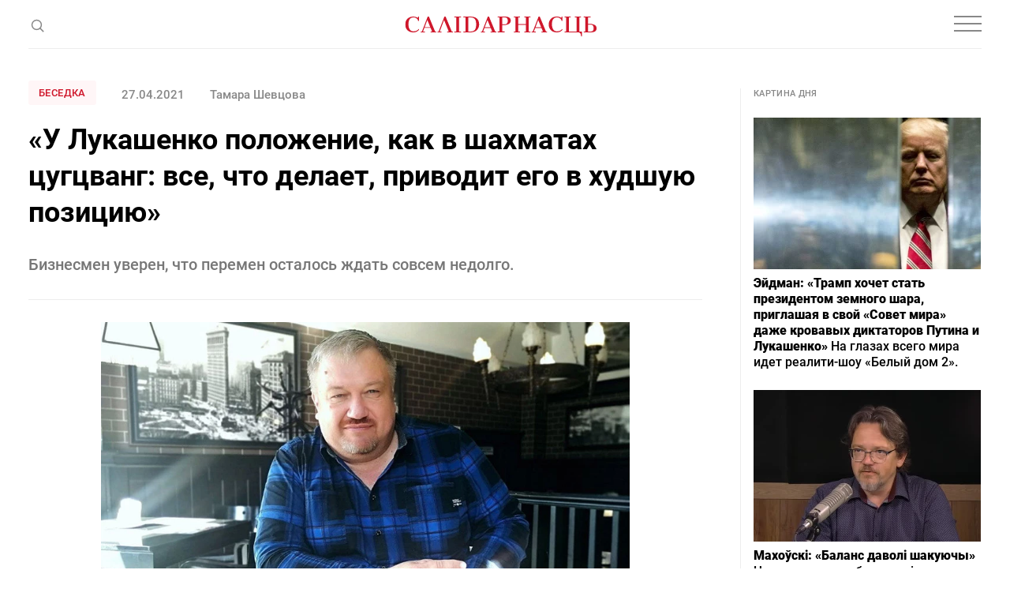

--- FILE ---
content_type: text/html; charset=utf-8
request_url: https://www.google.com/recaptcha/api2/aframe
body_size: 267
content:
<!DOCTYPE HTML><html><head><meta http-equiv="content-type" content="text/html; charset=UTF-8"></head><body><script nonce="sfDmvfP4Gx_IqDE98inviw">/** Anti-fraud and anti-abuse applications only. See google.com/recaptcha */ try{var clients={'sodar':'https://pagead2.googlesyndication.com/pagead/sodar?'};window.addEventListener("message",function(a){try{if(a.source===window.parent){var b=JSON.parse(a.data);var c=clients[b['id']];if(c){var d=document.createElement('img');d.src=c+b['params']+'&rc='+(localStorage.getItem("rc::a")?sessionStorage.getItem("rc::b"):"");window.document.body.appendChild(d);sessionStorage.setItem("rc::e",parseInt(sessionStorage.getItem("rc::e")||0)+1);localStorage.setItem("rc::h",'1768951556230');}}}catch(b){}});window.parent.postMessage("_grecaptcha_ready", "*");}catch(b){}</script></body></html>